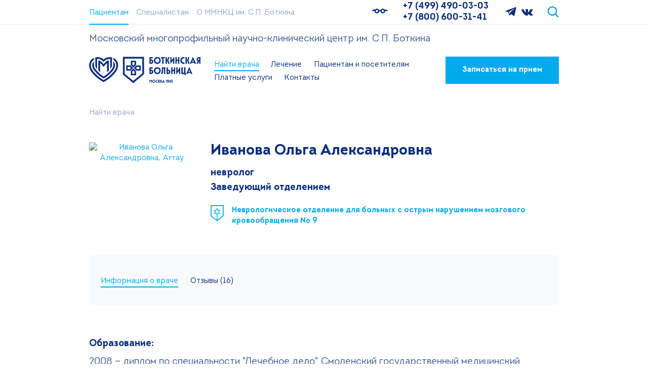

--- FILE ---
content_type: text/html; charset=UTF-8
request_url: https://botkinmoscow.ru/nayti-vracha/ivanova-olga-aleksandrovna/
body_size: 15852
content:
<!DOCTYPE html>

<html lang="ru">

<head itemscope itemtype="http://schema.org/WPHeader">
	<meta charset="UTF-8" />
	<meta name="viewport" content="width=device-width, initial-scale=1" />
	<meta property="og:image" content="/upload/medialibrary/05c/jiakokgnp283q84cca6msw657yfq3diz.jpg">
	<meta property="og:title" content="Врачи ММНКЦ им. С.П. Боткина | Боткинская больница">
	<meta property="og:type" content="">
	<meta property="og:description" content="Найти врача в Боткинском центре, полный список врачей ММНКЦ им. С.П. Боткина" />
	<meta property="og:url" content="https://botkinmoscow.ru/nayti-vracha/ivanova-olga-aleksandrovna/" />
	<meta itemprop="description" name="description" content="Заведующий отделением Неврологическое отделение для больных с острым нарушением мозгового кровообращения № 9 невролог">
	<meta itemprop="keywords" name="keywords" content="боткинская больница, боткина, поликлиника, хирургия, стационар, клиника, больницы москвы">
	<meta http-equiv="Content-Type" content="text/html; charset=UTF-8" />
<meta name="robots" content="index, follow" />
<meta name="keywords" content="боткинская больница, боткина, поликлиника, хирургия, стационар, клиника, больницы москвы" />
<meta name="description" content="Заведующий отделением Неврологическое отделение для больных с острым нарушением мозгового кровообращения № 9 невролог" />
<script data-skip-moving="true">(function(w, d, n) {var cl = "bx-core";var ht = d.documentElement;var htc = ht ? ht.className : undefined;if (htc === undefined || htc.indexOf(cl) !== -1){return;}var ua = n.userAgent;if (/(iPad;)|(iPhone;)/i.test(ua)){cl += " bx-ios";}else if (/Windows/i.test(ua)){cl += ' bx-win';}else if (/Macintosh/i.test(ua)){cl += " bx-mac";}else if (/Linux/i.test(ua) && !/Android/i.test(ua)){cl += " bx-linux";}else if (/Android/i.test(ua)){cl += " bx-android";}cl += (/(ipad|iphone|android|mobile|touch)/i.test(ua) ? " bx-touch" : " bx-no-touch");cl += w.devicePixelRatio && w.devicePixelRatio >= 2? " bx-retina": " bx-no-retina";if (/AppleWebKit/.test(ua)){cl += " bx-chrome";}else if (/Opera/.test(ua)){cl += " bx-opera";}else if (/Firefox/.test(ua)){cl += " bx-firefox";}ht.className = htc ? htc + " " + cl : cl;})(window, document, navigator);</script>


<link href="/bitrix/css/arturgolubev.cookiealert/style.min.css?17569786574696" type="text/css" rel="stylesheet"/>
<link href="/local/templates/botkinmoscow/components/bitrix/news/doctors/bitrix/news.detail/.default/style.css?1693606296187" type="text/css" rel="stylesheet"/>
<link href="/local/templates/botkinmoscow/components/bitrix/news.list/rev_otdelenie/style.css?1716445633150" type="text/css" rel="stylesheet"/>
<link href="/local/templates/botkinmoscow/dist/lib/bootstrap-4.4.1/dist/css/bootstrap.min.css?1693606295196821" type="text/css" rel="stylesheet" data-template-style="true"/>
<link href="/local/templates/botkinmoscow/template_styles.css?174764841429502" type="text/css" rel="stylesheet" data-template-style="true"/>
<link href="/local/templates/botkinmoscow/dist/css/style.css?173134533877460" type="text/css" rel="stylesheet" data-template-style="true"/>
<link href="/local/templates/botkinmoscow/dist/lib/slick/slick.css?16936062951776" type="text/css" rel="stylesheet" data-template-style="true"/>
<link href="/local/templates/botkinmoscow/dist/lib/icomoon-v1.5/style.css?16999655103565" type="text/css" rel="stylesheet" data-template-style="true"/>
<link href="/local/templates/botkinmoscow/dist/lib/fancybox-v4/fancybox.css?169360629415598" type="text/css" rel="stylesheet" data-template-style="true"/>
<link href="/local/templates/botkinmoscow/dist/lib/fancybox-v4/carousel.css?16936062942112" type="text/css" rel="stylesheet" data-template-style="true"/>
<link href="/local/templates/botkinmoscow/dist/lib/dflip-pdf/css/dflip.min.css?170962158034169" type="text/css" rel="stylesheet" data-template-style="true"/>
<link href="/local/templates/botkinmoscow/dist/lib/dflip-pdf/css/themify-icons.min.css?169360629513851" type="text/css" rel="stylesheet" data-template-style="true"/>
<link href="/local/templates/botkinmoscow/dist/lib/fontawesome-6.3.0/css/all.min.css?1693606295102025" type="text/css" rel="stylesheet" data-template-style="true"/>
<link href="/local/templates/botkinmoscow/components/bitrix/menu/menu-top/style.min.css?1693606298490" type="text/css" rel="stylesheet" data-template-style="true"/>
<link href="/local/templates/botkinmoscow/components/bitrix/search.title/search-site/style.css?16936062982162" type="text/css" rel="stylesheet" data-template-style="true"/>
<link href="/local/templates/botkinmoscow/components/bitrix/menu/menu-header/style.min.css?16936062983715" type="text/css" rel="stylesheet" data-template-style="true"/>
<link href="/local/templates/botkinmoscow/components/bitrix/breadcrumb/main-breadcrumbs/style.min.css?1693606298467" type="text/css" rel="stylesheet" data-template-style="true"/>
<link href="/local/templates/botkinmoscow/components/bitrix/menu/menu-footer/style.min.css?1693606298490" type="text/css" rel="stylesheet" data-template-style="true"/>
<link href="/local/templates/botkinmoscow/styles.css?17491020431930" type="text/css" rel="stylesheet" data-template-style="true"/>







	<title itemprop="headline">Иванова Ольга Александровна - официальный сайт ГБУЗ ММНКЦ им. С.П. Боткина ДЗМ</title>


	


	<link rel="icon" type="image/x-icon" href="/local/templates/botkinmoscow/favicon.ico">
	<link rel="icon" type="image/png" href="/local/templates/botkinmoscow/dist/img/favicon/favicon.png">
	<link rel="apple-touch-icon" href="/local/templates/botkinmoscow/dist/img/favicon/apple-touch-icon.png">

	
	<!--<link href="/local/templates/botkinmoscow/font-awesome/css/font-awesome.min.css" rel="stylesheet" type="text/css"/><link href="/local/templates/botkinmoscow/font-awesome/css/font-awesome.min.css" rel="stylesheet" type="text/css"/>-->
	
	<!-- Yandex.Metrika counter -->
		<noscript>
		<div>
			<img src="https://mc.yandex.ru/watch/32561670" style="position:absolute; left:-9999px;" alt="" />
		</div>

		<div>
			<img src="https://mc.yandex.ru/watch/43327374" style="position:absolute; left:-9999px;" alt="" />
		</div>
	</noscript>
	<!-- /Yandex.Metrika counter -->

	<!-- Yandex.Metrika counter -->

	<noscript><div><img src="https://mc.yandex.ru/watch/43327374" style="position:absolute; left:-9999px;" alt="" /></div></noscript>
	<!-- /Yandex.Metrika counter -->

</head>

<body class="body">

	<div id="panel" style="z-index: 1002;">
			</div>
		<!--<header class="header " style="" id="header-stk">-->
	<header class="header">

		<div class="js-header-mobile-wrapper">
			<div class="header-mobile">
				<div class="header-mobile__inner container">
					<div class="header-mobile__logo">
						<a href="/"><img width="220" height="55" class="lazyload"
								src="[data-uri]"
								data-src="/local/templates/botkinmoscow/dist/img/botkin-logotype.svg" alt="Боткинская Больница"></a>
					</div>
					<div class="header-mobile__phone flex-grow-1 mr-32 text-right d-none d-sm-block">
						<div class="d-flex flex-column">
 <a href="tel:+74994900303" class="header-phone">+7 (499) 490-03-03</a>
 <a href="tel:+78006003141" class="header-phone">+7 (800) 600-31-41</a>
</div>					</div>
					<div class="header-mobile__burger menu-icon js-header-mobile-action">
						<span class="menu-icon__line"></span>
						<span class="menu-icon__line"></span>
						<span class="menu-icon__line"></span>
						<span class="menu-icon__line"></span>
					</div>
				</div>
			</div>

			<div class="header-mobile-expand js-header-mobile-target">
				<div class="header__top header-top">
					<div class="header-top__inner container h-100">
						<nav class="header-top__menu">

							
<ul class="header-top-menu">


	
		<li class="header-top-menu__item">
			<a href="/" class="header-top-menu__link header-top-menu__link_active">
				Пациентам			</a>
		</li>

	

	
		<li class="header-top-menu__item">
			<a href="/specialists/" class="header-top-menu__link">
				Специалистам			</a>
		</li>

	

	
		<li class="header-top-menu__item">
			<a href="/about/" class="header-top-menu__link">
				О ММНКЦ им. С.П. Боткина			</a>
		</li>

	

</ul>


						</nav>
						<div class="header-top__info header-top-info">
							<div class="header-top-info__high-contrast">
								<a class="header-top-info-high-contrast" href="/nayti-vracha/ivanova-olga-aleksandrovna/?special_version=Y"
									title="Версия для слабовидящих">
									<!--<a class="header-top-info-high-contrast" href="#" title="Версия для слабовидящих">-->
									<img class="header-top-info-high-contrast__img lazyload"
										src="[data-uri]"
										data-src="/local/templates/botkinmoscow/dist/img/glasses.svg" alt="Версия для слабовидящих">
									<span class="header-top-info-high-contrast__text" itemprop="copy">Для слабовидящих</span>
								</a>
							</div>
							<div class="header-top-info__phone">
								<div class="d-flex flex-column">
 <a href="tel:+74994900303" class="header-phone">+7 (499) 490-03-03</a>
 <a href="tel:+78006003141" class="header-phone">+7 (800) 600-31-41</a>
</div>							</div>
							<div class="header-top-info__social">
								<a class="header-top-info-social" href="https://t.me/botkinmoscow" aria-label="Мы в Telegram"
									target="_blank">
									<img class="lazyload" src="[data-uri]"
										data-src="/local/templates/botkinmoscow/dist/img/telegram.svg" alt="Мы в Telegram">
								</a>
								<a class="header-top-info-social" href="https://vk.com/botkinmoscow" aria-label="Мы в VKontakte"
									target="_blank">
									<img class="lazyload" src="[data-uri]"
										data-src="/local/templates/botkinmoscow/dist/img/vkontakte.svg" alt="Мы в VKontakte">
								</a>
							</div>
							<div class="header-top-info__search">
								<div class="header-search js-header-search-wrapper">
									<form action="/search/" method="GET"><input type="hidden" name="FORM_ACTION_SUBTYPE" value="variant">
<input type="hidden" name="FORM_ACTION_VALUE1" value="variant">
<input type="hidden" name="FORM_ACTION_VALUE2" value="">

										<div class="header-search__input-group js-header-search-target">
											<div class="input-group">
												<!-- <input class="header-search__input form-control" id="site-search" type="text" name="filter-all" placeholder="поиск по сайту"> -->
													<div id="title-search-5">

		<input id="title-search-input-5" type="text" name="q" class="header-search__input form-control" value="" size="40" maxlength="50" autocomplete="off" placeholder="поиск по сайту"/>

	</div>
												<div class="input-group-append">
													<button class="header-search__button btn btn-bright-blue" type="submit"
														value="Найти">Поиск</button>
												</div>
											</div>
										</div>
										<label class="header-search__label m-0 js-header-search-action" aria-label="Поиск по сайту">
											<img width="23" height="23"
												class="header-search__action header-search__action_open js-header-search-open lazyload"
												src="[data-uri]"
												data-src="/local/templates/botkinmoscow/dist/img/search.svg" alt="Поиск по сайту">
											<img width="23" height="23"
												class="header-search__action header-search__action_close js-header-search-close"
												src="/local/templates/botkinmoscow/dist/img/close.svg" alt="Скрыть поиск">
										</label>
									</form>
								</div>
							</div>
						</div>
					</div>
				</div>
				<div class="header__middle title-custom-xl">
					<div class="header-top__inner container h-100">
					<p class="fs-19 mt-16 mb-0">Московский многопрофильный научно-клинический центр им. С.П. Боткина</p>
					</div>
				</div>
				<div class="header__bottom">
					<nav class="header-bottom container">
						<div class="header-bottom__logo">
														<a href="/">
								<img width="220" height="55" class="lazyload"
									src="[data-uri]"
									data-src="/local/templates/botkinmoscow/dist/img/botkin-logotype.svg" alt="Боткинская Больница">
							</a>
						</div>
						<div class="header-bottom__menu">

							
<ul class="header-bottom-menu" id="js-header-bottom-menu">


		<!--1-->														
	
	
		
												<li class="header-bottom-menu__item">
						<a href="/nayti-vracha/"  class="header-bottom-menu__link header-bottom-menu__link_active">
							Найти врача						</a>
					</li>
							
		
	
	

		<!--1-->														
	
	
					<li class="header-bottom-menu__item">
				<a class="header-bottom-menu__link " href="#header-submenu-1" data-toggle="collapse" role="button" aria-expanded="false">
					Лечение				</a>
				<div class="header-submenu">
						<div class="collapse js-collapse-menu-item" id="header-submenu-1" data-parent="#js-header-bottom-menu">
								<div class="header-submenu__inner container">

										<a class="header-submenu__close" href="#header-submenu-1" data-toggle="collapse" role="button" aria-expanded="true" aria-label="Скрыть подменю"  title="Скрыть подменю" >
												<img class="lazyload" src="[data-uri]" data-src="/local/templates/botkinmoscow/dist/img/close.svg" alt="Скрыть подменю">
										</a>
										<div class="custom-menu__container">
											<ul class="custom-menu__ul">

		
	
	

			<!--2-->				
	
	
		
												<li class="3 header-bottom-menu__item">
						<a href="/lechenie/napravleniya/"  class="header-bottom-menu__link">
							Направления						</a>
					</li>
							
		
	
	

			<!--2-->				
	
	
		
												<li class="3 header-bottom-menu__item">
						<a href="/lechenie/otdeleniya/"  class="header-bottom-menu__link">
							Отделения						</a>
					</li>
							
		
	
	

			<!--2-->				
	
	
		
												<li class="3 header-bottom-menu__item">
						<a href="/lechenie/specialized-center/"  class="header-bottom-menu__link">
							Специализированные центры						</a>
					</li>
							
		
	
	

		<!--1-->								</ul></div></div></div></div></li>						
	
	
					<li class="header-bottom-menu__item">
				<a class="header-bottom-menu__link " href="#header-submenu-5" data-toggle="collapse" role="button" aria-expanded="false">
					Пациентам и посетителям				</a>
				<div class="header-submenu">
						<div class="collapse js-collapse-menu-item" id="header-submenu-5" data-parent="#js-header-bottom-menu">
								<div class="header-submenu__inner container">

										<a class="header-submenu__close" href="#header-submenu-5" data-toggle="collapse" role="button" aria-expanded="true" aria-label="Скрыть подменю"  title="Скрыть подменю" >
												<img class="lazyload" src="[data-uri]" data-src="/local/templates/botkinmoscow/dist/img/close.svg" alt="Скрыть подменю">
										</a>
										<div class="custom-menu__container">
											<ul class="custom-menu__ul">

		
	
	

			<!--2-->				
	
	
				<li class="header-submenu__section">
			<div class="header-submenu__title text-muted-blue">
				<a class="2 header-bottom-menu__link" href="/patsientam-i-posetitelyam/patsientam/" >
					Пациентам				</a>
			</div>
			<ul class="header-submenu__list">

		
	
	

			<!--3-->	
	
		
												<li class="3 header-bottom-menu__item">
						<a href="/patsientam-i-posetitelyam/patsientam/check-up-v-botkinskoy/"  class="header-bottom-menu__link">
							Check up в Боткинской						</a>
					</li>
							
		
	
	

			<!--3-->	
	
		
												<li class="3 header-bottom-menu__item">
						<a href="/patsientam-i-posetitelyam/patsientam/gospitalizatsiya-v-botkinskuyu/"  class="header-bottom-menu__link">
							Госпитализация в Боткинскую						</a>
					</li>
							
		
	
	

			<!--3-->	
	
		
												<li class="3 header-bottom-menu__item">
						<a href="/patsientam-i-posetitelyam/patsientam/dispanserizatsiya/"  class="header-bottom-menu__link">
							Диспансеризация						</a>
					</li>
							
		
	
	

			<!--3-->	
	
		
												<li class="3 header-bottom-menu__item">
						<a href="/patsientam-i-posetitelyam/patsientam/inogorodnim-patsientam/"  class="header-bottom-menu__link">
							Иногородним пациентам						</a>
					</li>
							
		
	
	

			<!--3-->	
	
		
												<li class="3 header-bottom-menu__item">
						<a href="/patsientam-i-posetitelyam/patsientam/poryadok-napravleniya-na-mediko-sotsialnuyu-ekspertizu-mse/"  class="header-bottom-menu__link">
							Порядок направления на медико-социальную экспертизу (МСЭ)						</a>
					</li>
							
		
	
	

			<!--3-->	
	
		
												<li class="3 header-bottom-menu__item">
						<a href="/patsientam-i-posetitelyam/patsientam/roboticheskaya-khirurgiya-da-vinci/"  class="header-bottom-menu__link">
							Роботическая хирургия Da Vinci						</a>
					</li>
							
		
	
	

			<!--3-->	
	
		
												<li class="3 header-bottom-menu__item">
						<a href="/patsientam-i-posetitelyam/patsientam/gid-patsienta-uznay-o-vazhnom/"  class="header-bottom-menu__link">
							Гид пациента: узнай о важном						</a>
					</li>
							
		
	
	

			<!--3-->	
	
		
												<li class="3 header-bottom-menu__item">
						<a href="/patsientam-i-posetitelyam/patsientam/reviews/"  class="header-bottom-menu__link">
							Отзывы						</a>
					</li>
							
		
	
	

				</ul></li>
	
	
				<li class="header-submenu__section">
			<div class="header-submenu__title text-muted-blue">
				<a class="2 header-bottom-menu__link" href="/patsientam-i-posetitelyam/posetitelyam/" >
					Посетителям				</a>
			</div>
			<ul class="header-submenu__list">

		
	
	

			<!--3-->	
	
		
												<li class="3 header-bottom-menu__item">
						<a href="/patsientam-i-posetitelyam/posetitelyam/grafik-i-pravila-poseshcheniya-patsientov/"  class="header-bottom-menu__link">
							График и правила посещения пациентов						</a>
					</li>
							
		
	
	

			<!--3-->	
	
		
												<li class="3 header-bottom-menu__item">
						<a href="/patsientam-i-posetitelyam/posetitelyam/chasy-priema-i-grafik-raboty/"  class="header-bottom-menu__link">
							Часы приема и график работы						</a>
					</li>
							
		
	
	

			<!--3-->	
	
		
												<li class="3 header-bottom-menu__item">
						<a href="/patsientam-i-posetitelyam/posetitelyam/poryadok-raboty-morga/"  class="header-bottom-menu__link">
							Порядок работы морга						</a>
					</li>
							
		
	
	

			<!--3-->	
	
		
												<li class="3 header-bottom-menu__item">
						<a href="/patsientam-i-posetitelyam/posetitelyam/rezultaty-gistologicheskikh-issledovaniy/"  class="header-bottom-menu__link">
							Результаты гистологических исследований						</a>
					</li>
							
		
	
	

			<!--3-->	
	
		
												<li class="3 header-bottom-menu__item">
						<a href="/patsientam-i-posetitelyam/posetitelyam/pravila-vnutrennego-rasporyadka/"  class="header-bottom-menu__link">
							Правила внутреннего распорядка						</a>
					</li>
							
		
	
	

			<!--3-->	
	
		
												<li class="3 header-bottom-menu__item">
						<a href="/contacts/pravila-vezda/"  class="header-bottom-menu__link">
							Правила въезда и прохода						</a>
					</li>
							
		
	
	

			<!--3-->	
	
		
												<li class="3 header-bottom-menu__item">
						<a href="/patsientam-i-posetitelyam/posetitelyam/news/"  class="header-bottom-menu__link">
							Новости						</a>
					</li>
							
		
	
	

				</ul></li>
	
	
				<li class="header-submenu__section">
			<div class="header-submenu__title text-muted-blue">
				<a class="2 header-bottom-menu__link" href="/patsientam-i-posetitelyam/poleznaya-informatsiya/" >
					Полезная информация				</a>
			</div>
			<ul class="header-submenu__list">

		
	
	

			<!--3-->	
	
		
												<li class="3 header-bottom-menu__item">
						<a href="/patsientam-i-posetitelyam/poleznaya-informatsiya/virtualnyy-informatsionnyy-stend/"  class="header-bottom-menu__link">
							Виртуальный информационный стенд						</a>
					</li>
							
		
	
	

			<!--3-->	
	
		
												<li class="3 header-bottom-menu__item">
						<a href="/patsientam-i-posetitelyam/poleznaya-informatsiya/prava-i-obyazannosti-grazhdan/"  class="header-bottom-menu__link">
							Права и обязанности граждан						</a>
					</li>
							
		
	
	

			<!--3-->	
	
		
												<li class="3 header-bottom-menu__item">
						<a href="/patsientam-i-posetitelyam/poleznaya-informatsiya/lekarstvennoe-obespechenie/"  class="header-bottom-menu__link">
							Лекарственное обеспечение						</a>
					</li>
							
		
	
	

			<!--3-->	
	
		
												<li class="3 header-bottom-menu__item">
						<a href="/patsientam-i-posetitelyam/poleznaya-informatsiya/pravo-na-poluchenie-sotsialnoy-pomoshchi/"  class="header-bottom-menu__link">
							Право на получение социальной помощи						</a>
					</li>
							
		
	
	

			<!--3-->	
	
		
												<li class="3 header-bottom-menu__item">
						<a href="/patsientam-i-posetitelyam/poleznaya-informatsiya/pravo-vneocherednogo-polucheniya-meditsinskoy-pomoshchi/"  class="header-bottom-menu__link">
							Право внеочередного получения медицинской помощи						</a>
					</li>
							
		
	
	

			<!--3-->	
	
		
												<li class="3 header-bottom-menu__item">
						<a href="/patsientam-i-posetitelyam/poleznaya-informatsiya/programma-gosudarstvennyh-garantiy/"  class="header-bottom-menu__link">
							Программа государственных гарантий						</a>
					</li>
							
		
	
	

			<!--3-->	
	
		
												<li class="3 header-bottom-menu__item">
						<a href="/patsientam-i-posetitelyam/poleznaya-informatsiya/kontroliruyushchie-i-partnerskie-organizatsii/"  class="header-bottom-menu__link">
							Контролирующие и партнерские организации						</a>
					</li>
							
		
	
	

			<!--3-->	
	
		
												<li class="3 header-bottom-menu__item">
						<a href="/patsientam-i-posetitelyam/poleznaya-informatsiya/pravila-podgotovki-k-diagnosticheskim-issledovaniyam/"  class="header-bottom-menu__link">
							Правила подготовки к диагностическим исследованиям						</a>
					</li>
							
		
	
	

			<!--3-->	
	
		
												<li class="3 header-bottom-menu__item">
						<a href="/patsientam-i-posetitelyam/poleznaya-informatsiya/dostupnaya-sreda/"  class="header-bottom-menu__link">
							Доступная среда						</a>
					</li>
							
		
	
	

			<!--3-->	
	
		
												<li class="3 header-bottom-menu__item">
						<a href="/contacts/chasto-zadavaemye-voprosy/"  class="header-bottom-menu__link">
							Часто задаваемые вопросы						</a>
					</li>
							
		
	
	

			<!--3-->	
	
		
												<li class="3 header-bottom-menu__item">
						<a href="/patsientam-i-posetitelyam/poleznaya-informatsiya/stolichnoe-zdravoohranenie/"  class="header-bottom-menu__link">
							Госпрограмма Столичное здравоохранение						</a>
					</li>
							
		
	
	

			<!--3-->	
	
		
												<li class="3 header-bottom-menu__item">
						<a href="/patsientam-i-posetitelyam/poleznaya-informatsiya/kalendar-profilaktichesih-privivok/"  class="header-bottom-menu__link">
							Календарь профилактических прививок						</a>
					</li>
							
		
	
	

			<!--3-->	
	
		
												<li class="3 header-bottom-menu__item">
						<a href="/patsientam-i-posetitelyam/poleznaya-informatsiya/profilaktika-zabolevanij/"  class="header-bottom-menu__link">
							Профилактика заболеваний						</a>
					</li>
							
		
	
	

			<!--3-->	
	
		
												<li class="3 header-bottom-menu__item">
						<a href="/patsientam-i-posetitelyam/poleznaya-informatsiya/vaktsinatsiya/"  class="header-bottom-menu__link">
							Вакцинация						</a>
					</li>
							
		
	
	

		<!--1-->							</ul></li>									</ul></div></div></div></div></li>				
	
	
					<li class="header-bottom-menu__item">
				<a class="header-bottom-menu__link " href="#header-submenu-38" data-toggle="collapse" role="button" aria-expanded="false">
					Платные услуги				</a>
				<div class="header-submenu">
						<div class="collapse js-collapse-menu-item" id="header-submenu-38" data-parent="#js-header-bottom-menu">
								<div class="header-submenu__inner container">

										<a class="header-submenu__close" href="#header-submenu-38" data-toggle="collapse" role="button" aria-expanded="true" aria-label="Скрыть подменю"  title="Скрыть подменю" >
												<img class="lazyload" src="[data-uri]" data-src="/local/templates/botkinmoscow/dist/img/close.svg" alt="Скрыть подменю">
										</a>
										<div class="custom-menu__container">
											<ul class="custom-menu__ul">

		
	
	

			<!--2-->				
	
	
				<li class="header-submenu__section">
			<div class="header-submenu__title text-muted-blue">
				<a class="2 header-bottom-menu__link" href="/services/platnye-uslugi/" >
					Все услуги Боткинской				</a>
			</div>
			<ul class="header-submenu__list">

		
	
	

			<!--3-->	
	
		
												<li class="3 header-bottom-menu__item">
						<a href="/services/platnye-uslugi/check-up-v-botkinskoy-bolnitse/"  class="header-bottom-menu__link">
							Check Up в ММНКЦ им. С.П. Боткина						</a>
					</li>
							
		
	
	

			<!--3-->	
	
		
												<li class="3 header-bottom-menu__item">
						<a href="/services/platnye-uslugi/densitometriya/"  class="header-bottom-menu__link">
							Денситометрия						</a>
					</li>
							
		
	
	

			<!--3-->	
	
		
												<li class="3 header-bottom-menu__item">
						<a href="/services/platnye-uslugi/diagnostika-zabolevaniy-molochnykh-zhelez/"  class="header-bottom-menu__link">
							Диагностика заболеваний молочных желез						</a>
					</li>
							
		
	
	

			<!--3-->	
	
		
												<li class="3 header-bottom-menu__item">
						<a href="/services/platnye-uslugi/diagnostika-i-lechenie-novoobrazovaniy/"  class="header-bottom-menu__link">
							Диагностика и лечение новообразований кожи						</a>
					</li>
							
		
	
	

			<!--3-->	
	
		
												<li class="3 header-bottom-menu__item">
						<a href="/services/platnye-uslugi/kompyuternaya-tomografiya-kt/"  class="header-bottom-menu__link">
							Компьютерная томография						</a>
					</li>
							
		
	
	

			<!--3-->	
	
		
												<li class="3 header-bottom-menu__item">
						<a href="/services/platnye-uslugi/magnitno-rezonansnaya-tomografiya/"  class="header-bottom-menu__link">
							Магнитно-резонансная томография						</a>
					</li>
							
		
	
	

			<!--3-->	
	
		
												<li class="3 header-bottom-menu__item">
						<a href="/services/platnye-uslugi/oftalmologiya/"  class="header-bottom-menu__link">
							Офтальмология						</a>
					</li>
							
		
	
	

			<!--3-->	
	
		
												<li class="3 header-bottom-menu__item">
						<a href="/services/platnye-uslugi/ultrazvukovoe-issledovanie/"  class="header-bottom-menu__link">
							Ультразвуковое исследование						</a>
					</li>
							
		
	
	

			<!--3-->	
	
		
												<li class="3 header-bottom-menu__item">
						<a href="/services/platnye-uslugi/endoskopiya/"  class="header-bottom-menu__link">
							Эндоскопия						</a>
					</li>
							
		
	
	

			<!--3-->	
	
		
												<li class="3 header-bottom-menu__item">
						<a href="/services/platnye-uslugi/urologiya/"  class="header-bottom-menu__link">
							Урология						</a>
					</li>
							
		
	
	

			<!--3-->	
	
		
												<li class="3 header-bottom-menu__item">
						<a href="/services/platnye-uslugi/plasticheskaya-khirurgiya/"  class="header-bottom-menu__link">
							Пластическая хирургия						</a>
					</li>
							
		
	
	

				</ul></li>
	
	
				<li class="header-submenu__section">
			<div class="header-submenu__title text-muted-blue">
				<a class="2 header-bottom-menu__link" href="/services/poleznaya-informatsiya/" >
					Полезная информация				</a>
			</div>
			<ul class="header-submenu__list">

		
	
	

			<!--3-->	
	
		
												<li class="3 header-bottom-menu__item">
						<a href="/services/poleznaya-informatsiya/o-platnyh-uslugah/"  class="header-bottom-menu__link">
							О платных услугах ММНКЦ им. С.П. Боткина						</a>
					</li>
							
		
	
	

			<!--3-->	
	
		
												<li class="3 header-bottom-menu__item">
						<a href="/services/poleznaya-informatsiya/dms-strakhovym-kompaniyam/"  class="header-bottom-menu__link">
							ДМС — страховым компаниям						</a>
					</li>
							
		
	
	

			<!--3-->	
	
		
												<li class="3 header-bottom-menu__item">
						<a href="/services/poleznaya-informatsiya/meditsinskaya-pomoshch-inostrannym-grazhdanam/"  class="header-bottom-menu__link">
							Медицинская помощь иностранным гражданам						</a>
					</li>
							
		
	
	

			<!--3-->	
	
		
												<li class="3 header-bottom-menu__item">
						<a href="/services/poleznaya-informatsiya/raspisanie-raboty-spetsialistov/"  class="header-bottom-menu__link">
							Расписание работы специалистов						</a>
					</li>
							
		
	
	

			<!--3-->	
	
		
												<li class="3 header-bottom-menu__item">
						<a href="/services/poleznaya-informatsiya/rezhim-raboty/"  class="header-bottom-menu__link">
							Режим работы						</a>
					</li>
							
		
	
	

			<!--3-->	
	
		
												<li class="3 header-bottom-menu__item">
						<a href="/services/poleznaya-informatsiya/nalogovyj-vychet/"  class="header-bottom-menu__link">
							Налоговый вычет						</a>
					</li>
							
		
	
	

			<!--3-->	
	
		
												<li class="3 header-bottom-menu__item">
						<a href="/services/poleznaya-informatsiya/poluchenie-rezultatov-meditsinskikh-issledovaniy/"  class="header-bottom-menu__link">
							Получение результатов медицинских исследований						</a>
					</li>
							
		
	
	

		<!--1-->							</ul></li>									</ul></div></div></div></div></li>				
	
	
					<li class="header-bottom-menu__item">
				<a class="header-bottom-menu__link " href="#header-submenu-59" data-toggle="collapse" role="button" aria-expanded="false">
					Контакты				</a>
				<div class="header-submenu">
						<div class="collapse js-collapse-menu-item" id="header-submenu-59" data-parent="#js-header-bottom-menu">
								<div class="header-submenu__inner container">

										<a class="header-submenu__close" href="#header-submenu-59" data-toggle="collapse" role="button" aria-expanded="true" aria-label="Скрыть подменю"  title="Скрыть подменю" >
												<img class="lazyload" src="[data-uri]" data-src="/local/templates/botkinmoscow/dist/img/close.svg" alt="Скрыть подменю">
										</a>
										<div class="custom-menu__container">
											<ul class="custom-menu__ul">

		
	
	

			<!--2-->				
	
	
		
												<li class="3 header-bottom-menu__item">
						<a href="/contacts/chasy-priema-i-grafik-raboty/"  class="header-bottom-menu__link">
							Часы приема и график работы						</a>
					</li>
							
		
	
	

			<!--2-->				
	
	
		
												<li class="3 header-bottom-menu__item">
						<a href="/contacts/pravila-vezda/"  class="header-bottom-menu__link">
							Правила въезда и прохода						</a>
					</li>
							
		
	
	

			<!--2-->				
	
	
		
												<li class="3 header-bottom-menu__item">
						<a href="/contacts/obratnaya-svyaz/"  class="header-bottom-menu__link">
							Обратная связь						</a>
					</li>
							
		
	
	

			<!--2-->				
	
	
		
												<li class="3 header-bottom-menu__item">
						<a href="/contacts/chasto-zadavaemye-voprosy/"  class="header-bottom-menu__link">
							Часто задаваемые вопросы						</a>
					</li>
							
		
	
	

			<!--2-->				
	
	
		
												<li class="3 header-bottom-menu__item">
						<a href="/contacts/kak-dobratsya/"  class="header-bottom-menu__link">
							Как добраться						</a>
					</li>
							
		
	
	

			<!--2-->				
	
	
		
												<li class="3 header-bottom-menu__item">
						<a href="/contacts/"  class="header-bottom-menu__link">
							Контакты						</a>
					</li>
							
		
	
	

	</ul></div></div></div></div></li>	
</ul>


						</div>

													<div class="header-bottom__button">
								<a href="/appointments/" class="btn btn-bright-blue">Записаться на прием</a>
							</div>
						
					</nav>
				</div>
				<div class="header-mobile__info header-mobile-info container">
					<div class="header-mobile-info__search">
						<form action="/search/" method="post"><input type="hidden" name="FORM_ACTION_SUBTYPE" value="variant">
<input type="hidden" name="FORM_ACTION_VALUE1" value="variant">
<input type="hidden" name="FORM_ACTION_VALUE2" value="">

							<div class="input-group">
								<input class="header-search__input form-control" id="site-search-mobile" type="search"
									name="doctor-lastname" placeholder="Поиск по сайту" aria-label="Поиск по сайту">
								<div class="input-group-append">
									<button class="header-search__button btn btn-bright-blue" type="submit">Поиск</button>
								</div>
							</div>
						</form>
					</div>
					<div class="header-mobile-info__high-contrast">
						<a class="header-mobile-info-high-contrast" href="/nayti-vracha/ivanova-olga-aleksandrovna/?special_version=Y"
							title="Версия для слабовидящих">
							<img width="32" height="10" class="header-mobile-info-high-contrast__img lazyload"
								src="[data-uri]"
								data-src="/local/templates/botkinmoscow/dist/img/glasses.svg" alt="Версия для слабовидящих">
							<span class="header-mobile-info-high-contrast__text">Версия для слабовидящих</span>
						</a>
					</div>
					<div class="header-mobile-info__phone d-flex flex-column">
						<a href="tel:+74994900303" class="header-phone">+7 (499) 490-03-03</a>
						<a href="tel:+78006003141" class="header-phone">+7 (800) 600-31-41</a>
					</div>
					<div class="header-mobile-info__social">
						<a class="header-mobile-info-social" href="#" aria-label="Мы в FaceBook">
							<img width="19" height="19" class="lazyload"
								src="[data-uri]"
								data-src="/local/templates/botkinmoscow/dist/img/facebook.svg" alt="Мы в FaceBook">
						</a>
						<a class="header-mobile-info-social" href="#" aria-label="Мы в VKontakte">
							<img width="25" height="25" class="lazyload"
								src="[data-uri]"
								data-src="/local/templates/botkinmoscow/dist/img/vkontakte.svg" alt="Мы в VKontakte">
						</a>
						<a class="header-mobile-info-social" href="#" aria-label="Мы в Instagram">
							<img width="25" height="25" class="lazyload"
								src="[data-uri]"
								data-src="/local/templates/botkinmoscow/dist/img/instagram.svg" alt="Мы в Instagram">
						</a>
						<a class="header-mobile-info-social" href="#" aria-label="Мы в YouTube">
							<img width="25" height="25" class="lazyload"
								src="[data-uri]"
								data-src="/local/templates/botkinmoscow/dist/img/youtube.svg" alt="Мы в YouTube">
						</a>
					</div>



					<div class="header-mobile-info__button">
						<a href="/appointments/" class="btn btn-bright-blue">Записаться на прием</a>
					</div>



				</div>
			</div>
		</div>

	</header>

	<div id="sf-spec-sec"></div>

	<div class="header-overlay"></div>

	<main class="main" style="">
					<div class="container">
           				<link href="/bitrix/css/main/font-awesome.css?169360634228777" type="text/css" rel="stylesheet" />
<div class="breadcrumbs" itemscope itemtype="http://schema.org/BreadcrumbList">
		<a class="breadcrumbs__item text-muted-blue mr-16" href="/nayti-vracha/" title="Найти врача" itemprop="item">
			<span itemprop="name">Найти врача</span>
		</a><div style="clear:both"></div></div>				
				
				
				
               					<h1 class="h2 mb-48 text-break">Иванова Ольга Александровна</h1>
               				

						
<div class="page-doctor mb-115">
	<div class="row mb-24">
		<div class="col-md-3 mb-24 mb-md-0 text-center">
			<a href="/upload/medialibrary/05c/jiakokgnp283q84cca6msw657yfq3diz.jpg" data-fancybox="roadtrip">
				<img class="img-fluid img-personal-w lazyload" src="/upload/medialibrary/05c/jiakokgnp283q84cca6msw657yfq3diz.jpg"
					data-src="/upload/medialibrary/05c/jiakokgnp283q84cca6msw657yfq3diz.jpg"
					alt="Иванова Ольга Александровна, Array">
			</a>
		</div>
		<div class="col-md-9 text-personal-w">
			<h1 class="h3 mb-16">
				Иванова Ольга Александровна			</h1>
		<div class="mb-24">
	           <div class="font-weight-bold text-dark-blue fs-19 mb-8">

                  
                                   						невролог						                              </div>
				<div class="font-weight-bold text-dark-blue fs-19">
					Заведующий отделением				</div>
			</div>
			<div>
				<!--<div class="d-flex align-items-center mb-16">
						<span class="icon-dep-14 align-self-start mr-16 fs-19 fs-lg-32 text-bright-blue"></span>
						<a class="text-bright-blue font-weight-bold text-break"
						href="/lechenie/napravleniya/nevrologiya//">
							Неврология						</a>
					</div>-->

				<div class="d-flex align-items-center mb-16 text-personal-w-f">
											<span
							class="icon-dep-14 align-self-start mr-16 fs-19 fs-lg-32 text-bright-blue"></span>
						<a class="text-bright-blue font-weight-bold text-break text-left"
							href="/lechenie/napravleniya/nevrologiya/nevrologicheskoe-otdelenie-9/">
							Неврологическое отделение для больных с острым нарушением мозгового кровообращения № 9						</a>
									</div>
				<div class="d-flex align-items-center mb-16 text-personal-w-f">
									</div>
     <!--<div class="mb-24 d-flex align-items-center mt-10">
           			</div> -->
			</div>
		</div>
	</div>


	<div class="page-doctor__tabs">
		<div class="tabs d-flex justify-content-between align-items-center bg-secondary">
			<ul class="tabs__list tabs-list nav" id="pills-tab" role="tablist">
				<li class="tabs-list__item mr-24">
					<a class="tabs-list__link active" id="pills-1-tab" data-toggle="pill" href="#pills-1" role="tab"
						aria-controls="pills-1" aria-selected="true">Информация о враче</a>
				</li>
												
									<li class="tabs-list__item mr-24">
						<a class="tabs-list__link" id="pills-5-tab" data-toggle="pill" href="#pills-5" role="tab"
							aria-controls="pills-5" aria-selected="false">Отзывы
							(16)</a>
					</li>
								<!--<li class="tabs-list__item mr-24">
					<a class="tabs-list__link" id="pills-6-tab" data-toggle="pill" href="#pills-6" role="tab" aria-controls="pills-6" aria-selected="false">Для пациентов</a>
										</li>-->

											</ul>
					</div>
			</div>
	<div class="mt-32">
		<div id="text-error" class=""></div>
	</div>




	<div class="tab-content" id="pills-tabContent">

		<div class="tab-pane fade show active" id="pills-1" role="tabpanel" aria-labelledby="pills-1-tab">

			<div class="lh-160 fs-19">
				<p class="mb-0">
									</p>
									<p class="h4 mb-10 mt-30"><strong>
							Образование:
						</strong></p>
											<p class="mb-10">
							2008 — диплом по специальности &quot;Лечебное дело&quot;, Смоленский государственный медицинский университет						</p>
											<p class="mb-10">
							2010 — ординатура по специальности &quot;Неврология&quot;, кафедра неврологии с курсом рефлексологии и мануальной терапии РМАНПО МЗ РФ						</p>
											<p class="mb-10">
							2013 — аспирантура по специальности &quot;Нервные болезни&quot;, кафедра неврологии с курсом рефлексологии и мануальной терапии РМАНПО МЗ РФ 						</p>
																						<p class="h4 mb-10 mt-30"><strong>
							Медицинский стаж:
						</strong></p>
						18 лет																					<p class="h4 mb-10 mt-30"><strong>
							Учёная степень:
						</strong></p>
					Кандидат медицинских наук								           				<p class="h4 mb-10 mt-30">
										<p class="h4 mb-10 mt-30"><strong>
							Награды и звания:
						</strong></p>
											<p class="mb-10">
							Благодарственное письмо мэра города Москвы						</p>
											<p class="mb-10">
							Благодарность министра здравоохранения РФ						</p>
											<p class="mb-10">
							Почетная грамота Департамента здравоохранения города Москвы (2020)						</p>
											<p class="mb-10">
							Почетное звание &quot;Почетный медицинский работник города Москвы&quot; (2023)						</p>
													<p>
	            <p class="h4 mb-10 mt-30">
									<p>
				<div class="mb-10 mt-30 lh-200">
									</div>
			</div>
		</div>
		<div class="tab-pane fade" id="pills-2" role="tabpanel" aria-labelledby="pills-2-tab">
			<div class="row">
							</div>
		</div>
		<div class="tab-pane fade" id="pills-3" role="tabpanel" aria-labelledby="pills-3-tab">
			<p>
				<a href="" target="_blank">
					Ссылка на YouTube
				</a>
			</p>
		</div>
		<div class="tab-pane fade" id="pills-4" role="tabpanel" aria-labelledby="pills-4-tab">
			<p class="mb-10 mt-30">
							</p>
		</div>
					<div class="tab-pane fade" id="pills-5" role="tabpanel" aria-labelledby="pills-5-tab">
							
          <div id="comp_827a7d14d0b8328dee5198dd457d5e47"><div class="news-list">
		<p class="news-item" id="bx_3218110189_18136">
			<article class="reviews-list__item reviews-list-item mb-54"> 
					<span class="text-muted-blue">13.01.2026</span>
		
                          <div class="reviews-list-item__text js-collapse-review-wrapper">
													<div class="fs-19 lh-160 js-collapse-review collapse" id="reviews-collapse-18136" aria-expanded="false" role="article">
															<div class="js-collapse-review-inner">
																Хочу выразить свою благодарность всему коллективу неврологического отделения 9, и в частности, Ольге Александровне! Спасибо за профессиональный подход, внимание и заботу о нас!															</div>
													</div>
	                                                <div class="mb-24">
													<span class="text-dark-blue font-weight-bold mr-8">
															Роман Леонидович З.													</span>
												</div>

													<a role="button" class="d-none link-arrow collapsed d-flex align-items-center mt-24 js-collapse-review-link" data-toggle="collapse" href="#reviews-collapse-18136" 
                                                   aria-expanded="false" aria-controls="reviews-collapse-18136">
														<span class="link-arrow__text js-collapse-review-link-text">Читать весь отзыв</span>
														<span class="link-arrow__icon link-arrow__icon_plus font-weight-normal js-collapse-review-link-icon">+</span>
													</a>
											</div>


                            </article>
	</p>
		<p class="news-item" id="bx_3218110189_17836">
			<article class="reviews-list__item reviews-list-item mb-54"> 
					<span class="text-muted-blue">14.11.2025</span>
		
                          <div class="reviews-list-item__text js-collapse-review-wrapper">
													<div class="fs-19 lh-160 js-collapse-review collapse" id="reviews-collapse-17836" aria-expanded="false" role="article">
															<div class="js-collapse-review-inner">
																Благодарю весь персонал 9го неврологического отделения за хорошее отношение к пациентам, отдельная благодарность Ивановой Ольге Александровне, за профессиональный подход и оказанную помощь.															</div>
													</div>
	                                                <div class="mb-24">
													<span class="text-dark-blue font-weight-bold mr-8">
															Анатолий Васильевич М.													</span>
												</div>

													<a role="button" class="d-none link-arrow collapsed d-flex align-items-center mt-24 js-collapse-review-link" data-toggle="collapse" href="#reviews-collapse-17836" 
                                                   aria-expanded="false" aria-controls="reviews-collapse-17836">
														<span class="link-arrow__text js-collapse-review-link-text">Читать весь отзыв</span>
														<span class="link-arrow__icon link-arrow__icon_plus font-weight-normal js-collapse-review-link-icon">+</span>
													</a>
											</div>


                            </article>
	</p>
		<p class="news-item" id="bx_3218110189_14981">
			<article class="reviews-list__item reviews-list-item mb-54"> 
					<span class="text-muted-blue">07.03.2025</span>
		
                          <div class="reviews-list-item__text js-collapse-review-wrapper">
													<div class="fs-19 lh-160 js-collapse-review collapse" id="reviews-collapse-14981" aria-expanded="false" role="article">
															<div class="js-collapse-review-inner">
																<p>
	 Февраль 2025 года оказался непредсказуемым. Внезапный приступ, после которого меня доставили в Боткинскую больницу, в девятое неврологическое отделение. Огромное спасибо доктору Кудриной Норе Александровне (врач-невролог) за профессионализм, доброту и настойчивость в поисках причин проблем моего здоровья. Слаженная работа всех сотрудников отделения под руководством зав. отделением, Ивановой Ольги Александровны подтверждает высочайший уровень Боткинской больницы. Всему отделения огромное спасибо!
</p>															</div>
													</div>
	                                                <div class="mb-24">
													<span class="text-dark-blue font-weight-bold mr-8">
															Клавдия Мироновна Р.													</span>
												</div>

													<a role="button" class="d-none link-arrow collapsed d-flex align-items-center mt-24 js-collapse-review-link" data-toggle="collapse" href="#reviews-collapse-14981" 
                                                   aria-expanded="false" aria-controls="reviews-collapse-14981">
														<span class="link-arrow__text js-collapse-review-link-text">Читать весь отзыв</span>
														<span class="link-arrow__icon link-arrow__icon_plus font-weight-normal js-collapse-review-link-icon">+</span>
													</a>
											</div>


                            </article>
	</p>
		<p class="news-item" id="bx_3218110189_13136">
			<article class="reviews-list__item reviews-list-item mb-54"> 
					<span class="text-muted-blue">02.01.2025</span>
		
                          <div class="reviews-list-item__text js-collapse-review-wrapper">
													<div class="fs-19 lh-160 js-collapse-review collapse" id="reviews-collapse-13136" aria-expanded="false" role="article">
															<div class="js-collapse-review-inner">
																<p>
	 Благодарность заведующей отделением Ивановой Ольге Александровне, 9 Неврология. Ольга Александровна! Очень вам благодарна и потрясена. До сих пор под впечатлением от вашего царства, боевого расчета или семьи, команды, трудно подыскать слова, чтобы описать вашу слаженную, дружную, четкую, оперативную, нереально трудную, просто на вынос мозга, РАБОТУ! SOS — это про вас!!! Я благодарна вам, Ольга Александровна, всей душою за то, что вы есть на свете! За ваши драгоценные глаза, улыбку и руки, которые на самом деле - истинное лекарство, просто панацея для ваших питомцев, ну, да, слово верное, питомцы - вы лечите и питаете людей своими знаниями, мудростью, исцеляете своим светом!
</p>
<p>
	 Очень хочу пожелать вам благословенной, счастливой, достойной и долгой жизни в кругу родных, близких и любимых людей! Здоровья вам, радости, любви и нежности!!!
</p>
<p>
	 С уважением и восхищением, Наталия К.
</p>															</div>
													</div>
	                                                <div class="mb-24">
													<span class="text-dark-blue font-weight-bold mr-8">
															Наталия Васильевна К.													</span>
												</div>

													<a role="button" class="d-none link-arrow collapsed d-flex align-items-center mt-24 js-collapse-review-link" data-toggle="collapse" href="#reviews-collapse-13136" 
                                                   aria-expanded="false" aria-controls="reviews-collapse-13136">
														<span class="link-arrow__text js-collapse-review-link-text">Читать весь отзыв</span>
														<span class="link-arrow__icon link-arrow__icon_plus font-weight-normal js-collapse-review-link-icon">+</span>
													</a>
											</div>


                            </article>
	</p>
		<p class="news-item" id="bx_3218110189_12952">
			<article class="reviews-list__item reviews-list-item mb-54"> 
					<span class="text-muted-blue">08.12.2024</span>
		
                          <div class="reviews-list-item__text js-collapse-review-wrapper">
													<div class="fs-19 lh-160 js-collapse-review collapse" id="reviews-collapse-12952" aria-expanded="false" role="article">
															<div class="js-collapse-review-inner">
																<p>
	Проходил лечение в ноябре 2024 в 9 неврологии. Зав. отделением Ольга Александровна и лечащий врач Полина Викторовна сделали чудо, подняли на ноги за 2 недели. Отдельная спасибо всему мед. и тех. персоналу отделения за их труд, отзывчивость и терпение. Боткинская больница по праву является одной из лучших больниц Москвы.
</p>															</div>
													</div>
	                                                <div class="mb-24">
													<span class="text-dark-blue font-weight-bold mr-8">
															Мухаммадали Зоирович Ф.													</span>
												</div>

													<a role="button" class="d-none link-arrow collapsed d-flex align-items-center mt-24 js-collapse-review-link" data-toggle="collapse" href="#reviews-collapse-12952" 
                                                   aria-expanded="false" aria-controls="reviews-collapse-12952">
														<span class="link-arrow__text js-collapse-review-link-text">Читать весь отзыв</span>
														<span class="link-arrow__icon link-arrow__icon_plus font-weight-normal js-collapse-review-link-icon">+</span>
													</a>
											</div>


                            </article>
	</p>
	<br />

<nav class="pagination mb-115">
	<div class="d-flex w-100 align-items-center justify-content-center justify-content-md-between">
		<a class="pagination__direction d-none d-md-block" href="" id="navigation_2_previous_page">
				<div class="d-flex align-items-center">
						<span class="pagination__item pagination__item_direction mr-16">
								<span class="icon-arrow-left"></span>
						</span>
						<span class="pagination__direction-text d-none d-lg-inline-block font-weight-bold">
								Предыдущая
						</span>
				</div>
		</a>


		<div class="pagination__pager">

				<span class="pagination__item pagination__item_active">1</span>
				<a href="/nayti-vracha/ivanova-olga-aleksandrovna/?PAGEN_2=2" onclick="BX.ajax.insertToNode('/nayti-vracha/ivanova-olga-aleksandrovna/?PAGEN_2=2&amp;bxajaxid=827a7d14d0b8328dee5198dd457d5e47', 'comp_827a7d14d0b8328dee5198dd457d5e47'); return false;"  class="pagination__item" >2</a>
				<a href="/nayti-vracha/ivanova-olga-aleksandrovna/?PAGEN_2=3" onclick="BX.ajax.insertToNode('/nayti-vracha/ivanova-olga-aleksandrovna/?PAGEN_2=3&amp;bxajaxid=827a7d14d0b8328dee5198dd457d5e47', 'comp_827a7d14d0b8328dee5198dd457d5e47'); return false;"  class="pagination__item" >3</a>
				<a href="/nayti-vracha/ivanova-olga-aleksandrovna/?PAGEN_2=4" onclick="BX.ajax.insertToNode('/nayti-vracha/ivanova-olga-aleksandrovna/?PAGEN_2=4&amp;bxajaxid=827a7d14d0b8328dee5198dd457d5e47', 'comp_827a7d14d0b8328dee5198dd457d5e47'); return false;"  class="pagination__item" >4</a>
		</div>

	<a href="/nayti-vracha/ivanova-olga-aleksandrovna/?PAGEN_2=2" onclick="BX.ajax.insertToNode('/nayti-vracha/ivanova-olga-aleksandrovna/?PAGEN_2=2&amp;bxajaxid=827a7d14d0b8328dee5198dd457d5e47', 'comp_827a7d14d0b8328dee5198dd457d5e47'); return false;"  class="pagination__direction d-none d-md-block" id="navigation_2_next_page" >
			<div class="d-flex align-items-center">
					<span class="pagination__direction-text d-none d-lg-inline-block font-weight-bold mr-16">
							Следующая
					</span>
					<span class="pagination__item pagination__item_direction">
							<span class="icon-arrow-right"></span>
					</span>
			</div>
	</a>

	</div>
</nav>
</div>

</div>
			</div>
				<!--<div class="tab-pane fade" id="pills-6" role="tabpanel" aria-labelledby="pills-6-tab">Для пациентов</div>-->
		<div class="tab-pane fade" id="pills-7" role="tabpanel" aria-labelledby="pills-7-tab">
			<ul>
							</ul>
		</div>
		
	</div>


</div>
	</div>
</main>
<footer class="footer">

	<div class="footer__top footer-top">
		<div class="container">
			<div class="row">
				<div class="col-lg-4 mb-16">
					<div class="footer-top__item footer-top-item bg-bright-blue h-100">
						<div class="footer-top-item__body mb-16 mb-xl-28">
							<div class="footer-top-item__text text-white mb-16 mb-xl-20">
								ММНКЦ им. С.П. Боткина ДЗМ — крупнейшее многопрофильное лечебное учреждение Москвы
							</div>
							<div class="footer-top-item__text footer-top-item__text_sm text-white">
								125284, Москва, 2-й Боткинский пр-д, 5
							</div>
						</div>
						<div class="footer-top-item__link">
							<a class="link-arrow link-arrow_opacity" href="/patsientam-i-posetitelyam/posetitelyam/pravila-vezda/">
								<span class="link-arrow__text text-white">Как проехать в больницу</span>
								<span class="link-arrow__icon text-white icon-arrow-right"></span>
							</a>
						</div>
					</div>
				</div>
				<div class="col-lg-4 mb-16">
					<div class="footer-top__item footer-top-item bg-bright-blue h-100">
						<div class="footer-top-item__body mb-16 mb-xl-28">
							<div class="footer-top-item__text text-white mb-16 mb-xl-34">
								24/7 предоставляется экстренная и плановая медицинская помощь
							</div>
							<div class="footer-top-item__text footer-top-item__text_lg text-white">
								<a class="footer-top-item__phone text-nowrap text-white fs-19 fs-xl-29" href="tel:+74994900303">8 (499)
									490-0303</a>
							</div>
						</div>
						<div class="footer-top-item__link">
							<a class="link-arrow link-arrow_opacity"
								href="/patsientam-i-posetitelyam/patsientam/gospitalizatsiya-v-botkinskuyu/">
								<span class="link-arrow__text text-white">Правила госпитализации</span>
								<span class="link-arrow__icon text-white icon-arrow-right"></span>
							</a>
						</div>
					</div>
				</div>
				<div class="col-lg-4 mb-16">
					<div class="footer-top__item footer-top-item bg-bright-blue h-100">
						<div class="footer-top-item__body mb-16 mb-xl-28">
							<div class="footer-top-item__text text-white mb-16 mb-xl-34">
								Мы оказываем широкий спектр диагностических услуг
							</div>
						</div>
						<div class="footer-top-item__link">
							<a class="link-arrow link-arrow_opacity" href="/services/platnye-uslugi/">
								<span class="link-arrow__text text-white">Платные услуги</span>
								<span class="link-arrow__icon text-white icon-arrow-right"></span>
							</a>
						</div>
					</div>
				</div>

			</div>
		</div>
	</div>


	<div class="footer__middle bg-secondary">
		<div class="container">
			<div class="d-flex justify-content-between align-items-center flex-wrap">
				<div class="flex-grow-1 mb-2 d-flex" style="margin: 5px;">
					<a href="/about/contacts/ofitsialnoe-obrashchenie-v-mmnkts-im-s-p-botkina/"
						class="btn btn-bright-blue w-100 px-1 text-nowrap">Официальное обращение</a>
				</div>
				<div class="flex-grow-1 mb-2 d-flex" style="margin: 5px;">
					<a href="/contacts/obratnaya-svyaz/" class="btn btn-bright-blue w-100 px-1 text-nowrap">Оставить отзыв</a>
				</div>
				<div class="flex-grow-1 mb-2 d-flex" style="margin: 5px;">
					<a href="/about/o-bolnitse/chasto-zadavaemye-voprosy/" class="btn btn-dark-blue w-100 px-1 text-nowrap">Часто
						задаваемые вопросы</a>
				</div>
				<div class="flex-grow-1 mb-2 d-flex" style="margin: 5px;">
					<a href="https://anketa.minzdrav.gov.ru/ambulator/f1bc09b6-1be3-43c6-821e-66f8763478ce/131e1008-447d-4bc0-aa16-462b30b95bad"
						target="_blank" class="btn btn-bright-blue w-100 px-1 text-nowrap">Заполнить анкету</a>
				</div>
				<div class="flex-grow-1 mb-2 d-flex" style="margin: 5px;">
					<a href="/appointments/" class="btn btn-bright-blue w-100 px-1 text-nowrap">Записаться на прием</a>
				</div>
			</div>
		</div>
	</div>
	<div class="footer__bottom">
		<div class="container">
			<div class="row footer__info">
				<div class="col-sm-6 col-lg-3 text-center text-md-left">
					<a class="footer__logo " href="/"><img width="187" height="66" class="lazyload"
							src="[data-uri]"
							data-src="/local/templates/botkinmoscow/dist/img/logo-alt.svg" alt="Боткинская Больница"></a>
				</div>
				<div class="d-none d-lg-block col-lg-4">

					
<ul class="footer__list footer-list">


		<li class="footer-list__item">
			<a href="/" class="footer-list__link">
				Пациентам			</a>
		</li>


		<li class="footer-list__item">
			<a href="/specialists/" class="footer-list__link">
				Специалистам			</a>
		</li>


		<li class="footer-list__item">
			<a href="/about/" class="footer-list__link">
				О ММНКЦ им. С.П. Боткина			</a>
		</li>


</ul>


				</div>
				<div class="col-sm-6 col-lg-5 text-center text-md-right">
					<div class="footer__contacts footer-contacts">
						<div class="footer-contacts__title">
							<strong class="text-white">Следите за нами в соцсетях</strong>
						</div>
						<div class="footer-contacts__social">
							<!-- <a class="footer-contacts-social" href="#" aria-label="Мы в FaceBook">
															<img width="33" height="33" class="lazyload" src="[data-uri]" data-src="/local/templates/botkinmoscow/dist/img/facebook-alt.svg" alt="Мы в FaceBook">
													</a> -->
							<a class="footer-contacts-social" href="https://vk.com/botkinmoscow" aria-label="Мы в VKontakte"
								target="_blank">
								<img width="33" height="33" class="lazyload"
									src="[data-uri]"
									data-src="/local/templates/botkinmoscow/dist/img/vkontakte-alt.svg" alt="Мы в VKontakte">
							</a>
							<!-- <a class="footer-contacts-social" href="#" aria-label="Мы в Instagram">
															<img width="33" height="33" class="lazyload" src="[data-uri]" data-src="/local/templates/botkinmoscow/dist/img/instagram-alt.svg" alt="Мы в Instagram">
													</a> -->
							<a class="footer-contacts-social" href="https://t.me/botkinmoscow" aria-label="Мы в Telegram"
								target="_blank">
								<img width="33" height="33" class="lazyload"
									src="[data-uri]"
									data-src="/local/templates/botkinmoscow/dist/img/telegram-alt.svg" alt="Мы в Telegram">
							</a>
						</div>
						<div class="footer-contacts__phone">
							<a class="footer-phone-link text-nowrap fs-30 mb-10" href="tel:+74994900303">+7 (499) 490-03-03</a> <a class="footer-phone-link text-nowrap fs-30" href="tel:+78006003141">+7 (800) 600-31-41</a>						</div>
					</div>
				</div>
			</div>
			<div class="footer__copy text-center text-md-left">
				© 2008-2026 ГБУЗ ММНКЦ им. С.П. Боткина ДЗМ <br>
				Поддержка и развитие сайта: Отдел по связям с общественностью ГБУЗ ММНКЦ им. С.П. Боткина ДЗМ
			</div>
			<div class="footer-contacts__en text-center text-md-left">
				<a href="/en/" target="_blank"><strong class="text-white">Английская версия сайта</strong></a><br>
				<a href="https://botkinmoscow.ru/sveden/" target="_blank"><strong class="text-white">Сведения об образовательной организации</strong></a><br>
				<a href="/about/o-bolnitse/obrabotka-personalnyh-dannyh/" target="_blank"><strong class="text-white">Политика в отношении обработки персональных данных</strong></a>
			</div>
		</div>
	</div>

</footer>



<!--noindex--><div class="ag_cnotice_window color_theme_blue ag_cnotice_position_bottom" id="js-cnotice-window" ><div class="ag_cnotice_window_content" style="background-color:#00ABEB;"><div class="ag_cnotice_window_image"><img src="/bitrix/images/arturgolubev.cookiealert/demo-cc.png" alt=""></div><div class="ag_cnotice_window_text" ><p>Мы используем файлы «сookie» (куки) и метрические системы <a name="_Hlk190169213" >для сбора и анализа информации о производительности и использовании сайта, а также для улучшения и индивидуальной настройки предоставления информации</a>. Нажимая кнопку «Принять» или продолжая пользоваться сайтом, вы соглашаетесь на обработку файлов «cookie» и данных метрических систем. Если вы хотите запретить обработку файлов cookie, отключите cookie в настройках вашего браузера. <a href="/about/o-bolnitse/o-tehnologii-cookie/" target="_blank" ><font color="#ffffff"><b>Подробнее&gt;&gt;</b></font></a></p></div><div class="ag_cnotice_window_buttons"><span class="ag_cnotice_window_button" id="js-cnotice-close" style="  ">Принять</span></div></div></div><!--/noindex-->
<script>if(!window.BX)window.BX={};if(!window.BX.message)window.BX.message=function(mess){if(typeof mess==='object'){for(let i in mess) {BX.message[i]=mess[i];} return true;}};</script>
<script>(window.BX||top.BX).message({"JS_CORE_LOADING":"Загрузка...","JS_CORE_NO_DATA":"- Нет данных -","JS_CORE_WINDOW_CLOSE":"Закрыть","JS_CORE_WINDOW_EXPAND":"Развернуть","JS_CORE_WINDOW_NARROW":"Свернуть в окно","JS_CORE_WINDOW_SAVE":"Сохранить","JS_CORE_WINDOW_CANCEL":"Отменить","JS_CORE_WINDOW_CONTINUE":"Продолжить","JS_CORE_H":"ч","JS_CORE_M":"м","JS_CORE_S":"с","JSADM_AI_HIDE_EXTRA":"Скрыть лишние","JSADM_AI_ALL_NOTIF":"Показать все","JSADM_AUTH_REQ":"Требуется авторизация!","JS_CORE_WINDOW_AUTH":"Войти","JS_CORE_IMAGE_FULL":"Полный размер"});</script><script src="/bitrix/js/main/core/core.min.js?1769075278242882"></script><script>BX.Runtime.registerExtension({"name":"main.core","namespace":"BX","loaded":true});</script>
<script>BX.setJSList(["\/bitrix\/js\/main\/core\/core_ajax.js","\/bitrix\/js\/main\/core\/core_promise.js","\/bitrix\/js\/main\/polyfill\/promise\/js\/promise.js","\/bitrix\/js\/main\/loadext\/loadext.js","\/bitrix\/js\/main\/loadext\/extension.js","\/bitrix\/js\/main\/polyfill\/promise\/js\/promise.js","\/bitrix\/js\/main\/polyfill\/find\/js\/find.js","\/bitrix\/js\/main\/polyfill\/includes\/js\/includes.js","\/bitrix\/js\/main\/polyfill\/matches\/js\/matches.js","\/bitrix\/js\/ui\/polyfill\/closest\/js\/closest.js","\/bitrix\/js\/main\/polyfill\/fill\/main.polyfill.fill.js","\/bitrix\/js\/main\/polyfill\/find\/js\/find.js","\/bitrix\/js\/main\/polyfill\/matches\/js\/matches.js","\/bitrix\/js\/main\/polyfill\/core\/dist\/polyfill.bundle.js","\/bitrix\/js\/main\/core\/core.js","\/bitrix\/js\/main\/polyfill\/intersectionobserver\/js\/intersectionobserver.js","\/bitrix\/js\/main\/lazyload\/dist\/lazyload.bundle.js","\/bitrix\/js\/main\/polyfill\/core\/dist\/polyfill.bundle.js","\/bitrix\/js\/main\/parambag\/dist\/parambag.bundle.js"]);
</script>
<script>BX.Runtime.registerExtension({"name":"pull.protobuf","namespace":"BX","loaded":true});</script>
<script>BX.Runtime.registerExtension({"name":"rest.client","namespace":"window","loaded":true});</script>
<script>(window.BX||top.BX).message({"pull_server_enabled":"Y","pull_config_timestamp":1756978465,"shared_worker_allowed":"Y","pull_guest_mode":"N","pull_guest_user_id":0,"pull_worker_mtime":1747121533});(window.BX||top.BX).message({"PULL_OLD_REVISION":"Для продолжения корректной работы с сайтом необходимо перезагрузить страницу."});</script>
<script>BX.Runtime.registerExtension({"name":"pull.client","namespace":"BX","loaded":true});</script>
<script>BX.Runtime.registerExtension({"name":"pull","namespace":"window","loaded":true});</script>
<script>(window.BX||top.BX).message({"LANGUAGE_ID":"ru","FORMAT_DATE":"DD.MM.YYYY","FORMAT_DATETIME":"DD.MM.YYYY HH:MI:SS","COOKIE_PREFIX":"BITRIX_SM","SERVER_TZ_OFFSET":"10800","UTF_MODE":"Y","SITE_ID":"s1","SITE_DIR":"\/","USER_ID":"","SERVER_TIME":1769681329,"USER_TZ_OFFSET":0,"USER_TZ_AUTO":"Y","bitrix_sessid":"e9f8d07a1efba8685b84d52ea49c09fb"});</script><script src="/bitrix/js/arturgolubev.antispam/script.js?1724306647462"></script>
<script src="/bitrix/js/pull/protobuf/protobuf.js?1693606440274055"></script>
<script src="/bitrix/js/pull/protobuf/model.min.js?169360644014190"></script>
<script src="/bitrix/js/rest/client/rest.client.min.js?16936064439240"></script>
<script src="/bitrix/js/pull/client/pull.client.min.js?174712153449849"></script>
<script src="/bitrix/js/arturgolubev.cookiealert/script.min.js?17638266462889"></script>
<script>
					(function () {
						"use strict";

						var counter = function ()
						{
							var cookie = (function (name) {
								var parts = ("; " + document.cookie).split("; " + name + "=");
								if (parts.length == 2) {
									try {return JSON.parse(decodeURIComponent(parts.pop().split(";").shift()));}
									catch (e) {}
								}
							})("BITRIX_CONVERSION_CONTEXT_s1");

							if (cookie && cookie.EXPIRE >= BX.message("SERVER_TIME"))
								return;

							var request = new XMLHttpRequest();
							request.open("POST", "/bitrix/tools/conversion/ajax_counter.php", true);
							request.setRequestHeader("Content-type", "application/x-www-form-urlencoded");
							request.send(
								"SITE_ID="+encodeURIComponent("s1")+
								"&sessid="+encodeURIComponent(BX.bitrix_sessid())+
								"&HTTP_REFERER="+encodeURIComponent(document.referrer)
							);
						};

						if (window.frameRequestStart === true)
							BX.addCustomEvent("onFrameDataReceived", counter);
						else
							BX.ready(counter);
					})();
				</script>



<script src="/bitrix/components/bitrix/search.title/script.min.js?17690752086573"></script>
<script src="/local/templates/botkinmoscow/components/bitrix/menu/menu-header/script.min.js?1693606298407"></script>
<script src="/local/templates/botkinmoscow/dist/lib/lazysizes/lazysizes.min.js?16936062949356"></script>
<script src="/local/templates/botkinmoscow/dist/lib/jquery/jquery-3.6.0.min.js?169360629489501"></script>
<script src="/local/templates/botkinmoscow/dist/lib/bootstrap-4.4.1/dist/js/bootstrap.min.js?169360629560010"></script>
<script src="/local/templates/botkinmoscow/dist/lib/slick/slick.min.js?169360629542863"></script>
<script src="/local/templates/botkinmoscow/dist/lib/jcf/js/jcf.js?16936062946703"></script>
<script src="/local/templates/botkinmoscow/dist/lib/jcf/js/jcf.file.js?16936062943061"></script>
<script src="/local/templates/botkinmoscow/dist/lib/jcf/js/jcf.select.js?169360629418792"></script>
<script src="/local/templates/botkinmoscow/dist/lib/jcf/js/jcf.scrollable.js?169360629413582"></script>
<script src="/local/templates/botkinmoscow/dist/lib/maskedinput/jquery.maskedinput.min.js?16936062944324"></script>
<script src="/local/templates/botkinmoscow/dist/lib/bootstrap-datepicker/dist/js/bootstrap-datepicker.min.js?169360629533693"></script>
<script src="/local/templates/botkinmoscow/dist/lib/bootstrap-datepicker/dist/locales/bootstrap-datepicker.ru.min.js?1693606295731"></script>
<script src="/local/templates/botkinmoscow/dist/js/script.js?174652220237395"></script>
<script src="/local/templates/botkinmoscow/dist/lib/fancybox-v4/fancybox.umd.js?1693606294105639"></script>
<script src="/local/templates/botkinmoscow/dist/lib/dflip-pdf/js/dflip.min.js?1693914525131518"></script>

<script  >
	(function(m,e,t,r,i,k,a){m[i]=m[i]||function(){(m[i].a=m[i].a||[]).push(arguments)};
	m[i].l=1*new Date();
	for (var j = 0; j < document.scripts.length; j++) {if (document.scripts[j].src === r) { return; }}
	k=e.createElement(t),a=e.getElementsByTagName(t)[0],k.async=1,k.src=r,a.parentNode.insertBefore(k,a)})
	(window, document, "script", "https://mc.yandex.ru/metrika/tag.js", "ym");

	ym(32561670, "init", {
			clickmap:true,
			trackLinks:true,
			accurateTrackBounce:true,
			webvisor:true,
			ecommerce:"dataLayer"
	});

	(function(m,e,t,r,i,k,a){m[i]=m[i]||function(){(m[i].a=m[i].a||[]).push(arguments)};
   	m[i].l=1*new Date();k=e.createElement(t),a=e.getElementsByTagName(t)[0],k.async=1,k.src=r,a.parentNode.insertBefore(k,a)})
   	(window, document, "script", "https://mc.yandex.ru/metrika/tag.js", "ym");

   	ym(43327374, "init", {
        clickmap:true,
        trackLinks:true,
        accurateTrackBounce:true
   	});

	</script>
<script>
  cookies = {
        /**
         * get() - получить куки
         */
        get: function(name,defo) {
            if(document.cookie.length > 0) {
                var start = document.cookie.indexOf(name + '=');
                if(start != -1) {
                    start = start + name.length + 1;
                    var end = document.cookie.indexOf(';', start);
                    if(end == -1) end = document.cookie.length;
                    return encodeURI(document.cookie.substring(start, end));
                }
            }
            return defo;
        },
        /**
         * set() - установить куки
         */
        set: function(name, value, expiredays) {
            var exdate = new Date();
            exdate.setDate(exdate.getDate() + expiredays);
            document.cookie = name + '=' + decodeURI(value) +
                ((expiredays == null) ? '' : '; expires=' + exdate.toUTCString()) + '; path=/';
        },
        /**
         * check() - Проверка установлен ли параметр куки
         */
        check: function(name) {
            name = this.cookie.get(name);
            if(name != null && name != '') return true;
            else return false;
        }
    }
</script>

<script>
	BX.ready(function(){
		new JCTitleSearch({
			'AJAX_PAGE' : '/nayti-vracha/ivanova-olga-aleksandrovna/',
			'CONTAINER_ID': 'title-search-5',
			'INPUT_ID': 'title-search-input-5',
			'MIN_QUERY_LEN': 2
		});
	});
</script>
<script async>
	// Скрываю заголовок который подключается с header.php
	// Иного варианта скрыть не придумал
	$(document).ready(function () {
		$(".h2").hide();
	});
</script>

<script >
	BX.bind(document, "keydown", function (event) {

		event = event || window.event;
		if (!event.ctrlKey)
			return;

		var target = event.target || event.srcElement;
		if (target && target.nodeName && (target.nodeName.toUpperCase() == "INPUT" || target.nodeName.toUpperCase() == "TEXTAREA"))
			return;

		var key = (event.keyCode ? event.keyCode : (event.which ? event.which : null));
		if (!key)
			return;

		var link = null;
		if (key == 39)
			link = BX('navigation_2_next_page');
		else if (key == 37)
			link = BX('navigation_2_previous_page');

		if (link && link.href)
			document.location = link.href;
	});
</script>
<script>
				if(typeof JAgCookie == "undefined"){
					var cframe = document.querySelectorAll(".ag_cnotice_window");
					if(cframe.length){cframe.forEach(function(element){element.remove();});}
				}else{
					var agcookie_params = {'cookie_name':'AG_COOKIE_ALERT','cookie_life':'30','agreement':'','timeout':'0','auto_accept':'0','hide_searchbots':false};
					var agcookie_obj = new JAgCookie(agcookie_params);
				}
					
				
			</script>

</body>

</html>

--- FILE ---
content_type: image/svg+xml
request_url: https://botkinmoscow.ru/local/templates/botkinmoscow/dist/img/vkontakte.svg
body_size: 1006
content:
<svg width="25" height="25" viewBox="0 0 25 25" fill="none" xmlns="http://www.w3.org/2000/svg">
<path d="M5.75127 8.24023C6.38303 9.80035 7.18367 11.2713 8.23819 12.5917C8.37806 12.7675 8.55436 12.9237 8.74009 13.0509C9.01137 13.2372 9.26732 13.1717 9.37763 12.8614C9.49429 12.5358 9.60136 11.8758 9.60772 11.5338C9.62513 10.6403 9.60512 10.0547 9.55711 9.16223C9.52599 8.59064 9.32279 8.08874 8.482 7.93725C8.22235 7.89029 8.19823 7.67656 8.36504 7.46335C8.71233 7.01947 9.19612 6.94873 9.72075 6.92074C10.571 6.87481 11.4244 6.91229 12.2757 6.92074C12.6225 6.92392 12.9714 6.95186 13.3129 7.0263C13.7583 7.12342 13.9968 7.43588 14.0702 7.87074C14.1082 8.09505 14.1278 8.32566 14.1225 8.55264C14.1003 9.52797 14.0534 10.5028 14.0422 11.4776C14.0375 11.8602 14.0654 12.2524 14.1473 12.625C14.2618 13.1443 14.6154 13.2747 14.977 12.8995C15.4361 12.4229 15.841 11.8867 16.2209 11.342C16.9113 10.3514 17.4269 9.26415 17.8708 8.14317C18.1003 7.56475 18.2761 7.43912 18.8983 7.43756C20.0679 7.4349 21.2375 7.43385 22.407 7.43756C22.6144 7.4386 22.8314 7.45815 23.0271 7.52044C23.3449 7.62178 23.471 7.88092 23.3966 8.20975C23.2229 8.98032 22.8065 9.63527 22.3606 10.2649C21.6449 11.2751 20.8949 12.261 20.1624 13.2595C20.069 13.3867 19.9867 13.5224 19.9101 13.6601C19.6362 14.1552 19.6552 14.4327 20.0547 14.8449C20.6907 15.501 21.3715 16.1147 21.9874 16.7887C22.435 17.279 22.8493 17.811 23.204 18.371C23.6526 19.0793 23.3755 19.7464 22.5374 19.8651C22.0102 19.9395 19.4347 19.8657 19.3016 19.8651C18.6092 19.862 18.0022 19.6218 17.5135 19.1516C16.9699 18.628 16.4758 18.0538 15.9539 17.5075C15.7966 17.3428 15.6287 17.185 15.4478 17.0473C15.0208 16.7216 14.6017 16.7939 14.4022 17.2954C14.2317 17.726 14.0845 18.857 14.0776 18.9536C14.0417 19.4587 13.7203 19.7807 13.1545 19.8118C11.521 19.9004 9.93817 19.7184 8.46361 18.9283C7.21381 18.2591 6.2158 17.3128 5.3513 16.2092C3.97801 14.4563 2.8933 12.5296 1.90298 10.5462C1.85237 10.4448 0.849329 8.31045 0.822375 8.20963C0.732777 7.87207 0.816359 7.5496 1.10158 7.4386C1.27938 7.36942 4.58645 7.43837 4.64146 7.44132C5.16915 7.46989 5.52899 7.69252 5.75127 8.24023Z" fill="#0B2F7C"/>
</svg>


--- FILE ---
content_type: image/svg+xml
request_url: https://botkinmoscow.ru/local/templates/botkinmoscow/dist/img/botkin-logotype.svg
body_size: 3863
content:
<?xml version="1.0" encoding="UTF-8" standalone="no"?>
<svg
   width="153.0507"
   height="36.046913"
   viewBox="0 0 153.0507 36.046913"
   fill="none"
   version="1.1"
   id="svg33"
   sodipodi:docname="botkin-logo-new.svg"
   inkscape:version="1.3.2 (091e20e, 2023-11-25, custom)"
   xmlns:inkscape="http://www.inkscape.org/namespaces/inkscape"
   xmlns:sodipodi="http://sodipodi.sourceforge.net/DTD/sodipodi-0.dtd"
   xmlns="http://www.w3.org/2000/svg"
   xmlns:svg="http://www.w3.org/2000/svg">
  <defs
     id="defs33" />
  <sodipodi:namedview
     id="namedview33"
     pagecolor="#ffffff"
     bordercolor="#000000"
     borderopacity="0.25"
     inkscape:showpageshadow="2"
     inkscape:pageopacity="0.0"
     inkscape:pagecheckerboard="0"
     inkscape:deskcolor="#d1d1d1"
     inkscape:zoom="5.8354839"
     inkscape:cx="102.73355"
     inkscape:cy="23.734107"
     inkscape:window-width="2560"
     inkscape:window-height="1334"
     inkscape:window-x="-11"
     inkscape:window-y="-11"
     inkscape:window-maximized="1"
     inkscape:current-layer="svg33" />
  <g
     id="g7"
     transform="matrix(0.4810745,0,0,0.4810745,-145.73023,-132.82948)">
    <path
       class="st1"
       d="m 538.86,348.72 c -0.97,0 -1.28,-1.52 -1.28,-2.86 0,-1.34 0.3,-2.86 1.28,-2.86 0.98,0 1.28,1.52 1.28,2.86 0,1.34 -0.3,2.86 -1.28,2.86 m -0.01,1.65 c 1.95,0 2.99,-2.07 2.99,-4.5 0,-2.43 -1.05,-4.5 -2.99,-4.5 -1.94,0 -2.97,2.07 -2.97,4.5 0,2.43 1.02,4.5 2.97,4.5 m -7.07,-4.86 1.18,-0.94 v 5.55 h 1.58 v -8.64 h -0.24 l -2.52,2.08 z m -3.32,-2.45 c 0.68,0 0.74,0.89 0.74,2.07 -0.28,0.12 -0.51,0.17 -0.71,0.17 -0.56,0 -0.78,-0.49 -0.78,-1.08 0,-0.71 0.24,-1.16 0.74,-1.16 m 0.01,-1.58 c -1.44,0 -2.47,1.06 -2.47,2.74 0,1.58 0.68,2.65 2.14,2.65 0.32,0 0.68,-0.05 1.07,-0.16 0,1.36 -0.33,1.95 -0.82,1.95 -0.43,0 -0.66,-0.27 -0.69,-0.69 h -1.58 c 0,1.51 0.86,2.27 2.27,2.27 1.56,0 2.54,-1.15 2.54,-4.38 0,-3.38 -0.91,-4.38 -2.47,-4.38 m -6.32,4.03 1.18,-0.94 v 5.55 h 1.58 v -8.64 h -0.24 l -2.52,2.08 z m -7.97,1.81 1.06,-2.53 1.06,2.53 z m -2.94,2.8 h 1.76 l 0.54,-1.28 h 3.41 l 0.54,1.28 h 1.81 l -3.91,-8.64 h -0.24 l -3.9,8.64 z m -3.5,-5.16 v -1.89 c 0.83,0 1.28,0.27 1.28,0.94 0,0.61 -0.46,0.95 -1.28,0.95 m 0,3.68 v -2.24 c 1.16,0 1.64,0.35 1.64,1.12 0,0.77 -0.5,1.12 -1.64,1.12 m -1.58,1.48 h 1.58 c 2.15,0 3.25,-0.9 3.25,-2.48 0,-1 -0.36,-1.73 -1.31,-2.08 0.64,-0.33 0.95,-0.92 0.95,-1.67 0,-1.46 -1.06,-2.29 -3.13,-2.29 h -1.34 z m -2.69,0 h 1.78 l -1.58,-4.45 1.4,-4.06 h -1.69 l -1.05,3.27 h -0.56 v -3.27 h -1.64 v 8.52 h 1.64 v -3.66 h 0.51 l 1.19,3.66 z m -5.58,0.12 c 0.34,0 0.62,-0.02 0.9,-0.13 v -1.66 c -0.28,0.07 -0.52,0.1 -0.89,0.1 -1.58,0 -2.68,-1.03 -2.68,-2.68 0,-1.65 1.1,-2.68 2.68,-2.68 0.37,0 0.61,0.02 0.89,0.1 v -1.69 c -0.28,-0.09 -0.55,-0.11 -0.9,-0.11 -2.55,0 -4.43,1.7 -4.43,4.38 0,2.68 1.87,4.38 4.43,4.38 m -9.73,-1.71 c -1.52,0 -2.56,-1.13 -2.56,-2.68 0,-1.55 1.04,-2.68 2.56,-2.68 1.52,0 2.56,1.13 2.56,2.68 0,1.55 -1.04,2.68 -2.56,2.68 m -0.01,1.7 c 2.5,0 4.33,-1.88 4.33,-4.38 0,-2.5 -1.84,-4.38 -4.33,-4.38 -2.49,0 -4.31,1.76 -4.31,4.38 0,2.62 1.81,4.38 4.31,4.38 m -12.86,-8.63 v 8.52 h 1.64 v -6.06 l 1.96,2.09 h 0.12 l 1.97,-2.08 v 6.05 h 1.64 v -8.52 c -1.58,0.2 -2.65,1.11 -3.66,2.34 -1.02,-1.23 -2.09,-2.14 -3.67,-2.34"
       id="path1"
       style="fill:#0b2f7c;fill-opacity:1"
       inkscape:export-filename="path1.svg"
       inkscape:export-xdpi="959.56708"
       inkscape:export-ydpi="959.56708" />
    <path
       class="st1"
       d="m 376.46,281.49 c -1.47,-1.05 -2.94,-1.92 -4.45,-2.61 0,1.67 0,3.64 0,5.69 0.49,0.3 0.99,0.62 1.48,0.97 5.4,3.88 10.95,14.07 4.1,26.24 -2.17,3.87 -3.92,6.16 -5.87,8.4 -2.62,3.01 -4.99,5.51 -10.01,10.1 -5.2,4.75 -12.91,9.63 -17.32,12.26 -4.4,-2.63 -12.11,-7.51 -17.32,-12.26 -5.02,-4.59 -7.39,-7.09 -10.01,-10.1 -1.95,-2.24 -3.7,-4.53 -5.87,-8.4 -6.85,-12.18 -1.3,-22.37 4.1,-26.24 0.49,-0.35 0.98,-0.67 1.48,-0.97 0,-2.06 0,-4.02 0,-5.69 -1.5,0.7 -2.98,1.56 -4.45,2.61 -6.86,4.93 -14,17.71 -5.55,32.74 2.04,3.63 3.91,6.3 6.46,9.23 2.74,3.15 5.21,5.76 10.41,10.51 6.88,6.29 17.47,12.53 20.74,14.4 v 0 c 3.27,-1.87 13.86,-8.11 20.74,-14.4 5.2,-4.75 7.67,-7.36 10.41,-10.51 2.55,-2.93 4.42,-5.61 6.46,-9.23 8.45,-15.03 1.31,-27.81 -5.55,-32.74"
       id="path2"
       style="fill:#0b2f7c;fill-opacity:1" />
    <path
       class="st1"
       d="m 376.02,294.55 c -0.95,-2.31 -2.43,-4.12 -4,-5.52 0,4.53 0,8.67 0,10.05 0,0.31 -0.02,0.6 -0.03,0.89 0.02,1.33 -0.21,2.74 -0.67,4.25 -0.48,1.7 -1.18,3.21 -2,4.6 0,0 0,0 0,0.01 -0.23,0.41 -0.54,0.89 -0.9,1.41 -0.11,0.15 -0.21,0.3 -0.32,0.45 -0.05,0.06 -0.09,0.12 -0.14,0.19 -0.18,0.24 -0.36,0.48 -0.54,0.71 0,0 -0.01,0.02 -0.02,0.03 -0.15,0.19 -0.3,0.38 -0.45,0.57 -1.51,1.9 -3.48,4.13 -5.6,6.32 -1.03,1.08 -2.08,2.13 -3.16,3.14 -0.39,0.37 -0.78,0.74 -1.17,1.09 -4.65,4.27 -9.52,7.61 -12.61,9.57 -3.09,-1.96 -7.96,-5.3 -12.61,-9.57 -0.39,-0.35 -0.78,-0.72 -1.17,-1.09 -1.08,-1.01 -2.14,-2.06 -3.16,-3.14 -2.12,-2.2 -4.09,-4.42 -5.6,-6.32 -0.15,-0.19 -0.3,-0.38 -0.45,-0.57 0,0 -0.01,-0.02 -0.02,-0.03 -0.18,-0.24 -0.36,-0.47 -0.54,-0.71 -0.05,-0.06 -0.09,-0.13 -0.14,-0.19 -0.11,-0.15 -0.22,-0.3 -0.32,-0.45 -0.36,-0.52 -0.67,-1 -0.9,-1.41 0,0 0,0 0,-0.01 -0.82,-1.39 -1.52,-2.9 -2.01,-4.6 -0.47,-1.5 -0.69,-2.92 -0.67,-4.25 -0.01,-0.3 -0.03,-0.59 -0.03,-0.89 0,-1.38 0,-5.53 0,-10.05 -1.57,1.4 -3.04,3.21 -4,5.52 -1.99,4.82 -1.23,10.43 2.26,16.69 2.22,3.98 8.5,10.79 13.28,15.18 6.74,6.19 13.78,10.46 16.07,11.79 v 0 c 2.29,-1.33 9.32,-5.6 16.07,-11.79 4.78,-4.39 11.07,-11.2 13.28,-15.18 3.49,-6.26 4.25,-11.88 2.26,-16.69"
       id="path3"
       style="fill:#0b2f7c;fill-opacity:1" />
    <path
       class="st1"
       d="m 367.96,277.45 c -4,-0.97 -8.29,-0.81 -13.19,0.44 -4.37,1.12 -7.81,3.28 -10.38,5.45 -2.56,-2.16 -6.01,-4.33 -10.38,-5.45 -4.9,-1.25 -9.19,-1.41 -13.19,-0.44 -0.08,0.02 -0.28,0.07 -0.28,0.07 0,0 0,5.98 0,21.54 0,5.09 2.34,8.57 5.01,11.69 v -28.9 c 2.21,-0.08 4.58,0.21 7.19,0.88 5.88,1.51 9.81,5.5 11.64,7.76 v 0 c 0,0 0,0 0,0 1.83,-2.26 5.75,-6.25 11.63,-7.76 2.62,-0.67 4.98,-0.96 7.19,-0.88 v 28.9 c 2.66,-3.13 5.01,-6.6 5.01,-11.69 0,-15.57 0,-21.54 0,-21.54 0,0 -0.2,-0.05 -0.28,-0.07"
       id="path4"
       style="fill:#0b2f7c;fill-opacity:1" />
    <path
       class="st1"
       d="m 355.55,286.89 c -3.87,1.66 -8.72,6.81 -11.15,10.16 -2.43,-3.35 -7.29,-8.5 -11.16,-10.16 -1.17,-0.5 -2.53,-0.8 -3.89,-0.98 l 0.02,29.05 c 1.57,1.74 3.25,3.4 4.98,4.96 V 293.7 c 3.93,2.57 7.11,7.3 9.96,11.27 l 0.09,0.13 0.09,-0.13 c 2.85,-3.97 6.02,-8.7 9.94,-11.27 v 26.22 c 1.74,-1.56 3.41,-3.22 4.98,-4.96 l 0.02,-29.05 c -1.36,0.18 -2.71,0.48 -3.89,0.98"
       id="path5"
       style="fill:#0b2f7c;fill-opacity:1" />
    <path
       class="st1"
       d="m 586.71,318.86 2.37,-5.67 2.37,5.67 h -4.75 z m -6.61,6.27 h 3.95 l 1.2,-2.86 h 7.64 l 1.2,2.86 h 4.07 l -8.76,-19.37 h -0.55 l -8.76,19.37 z m -13.5,0 h 9 v 3 h 3.55 v -6.55 h -1.09 v -15.55 h -3.82 v 15.55 h -3.82 v -15.55 h -3.82 z m -14.48,0.27 h 0.54 l 7.12,-9.68 v 9.41 h 3.55 v -19.37 h -0.55 l -7.12,9.68 v -9.41 h -3.55 v 19.37 z m -7.1,-0.27 h 3.82 v -19.1 h -3.82 v 7.31 h -3.82 v -7.31 h -3.82 v 19.1 h 3.82 v -8.24 h 3.82 z m -17.18,-3.55 v -5.46 c 2.13,0 3.27,0.95 3.27,2.73 0,1.78 -1.15,2.73 -3.27,2.73 m -3.82,3.55 h 3.82 c 4.5,0 7.23,-2.26 7.23,-6.27 0,-3.27 -1.88,-6.27 -7.23,-6.27 v -6.55 h -3.82 v 19.1 z m -15.47,-3.41 v 3.55 c 3.27,0 5.46,-0.82 5.59,-5.48 l 0.33,-10.26 h 2.59 v 15.6 h 3.68 v -19.1 h -9.82 l -0.46,13.75 c -0.05,1.34 -0.82,1.94 -1.91,1.94 m -10.77,-0.14 c -3.41,0 -5.73,-2.54 -5.73,-6 0,-3.46 2.32,-6 5.73,-6 3.41,0 5.73,2.54 5.73,6 0,3.46 -2.32,6 -5.73,6 m -0.03,3.82 c 5.59,0 9.71,-4.23 9.71,-9.82 0,-5.87 -4.12,-9.82 -9.71,-9.82 -5.59,0 -9.66,3.95 -9.66,9.82 0,5.87 4.06,9.82 9.66,9.82 m -18.71,-3.76 v -5.56 c 2.13,0 3.27,1.01 3.27,2.78 0,1.77 -1.15,2.78 -3.27,2.78 m -3.77,3.49 h 3.76 c 4.42,0 7.15,-2.26 7.15,-6.27 0,-3.27 -1.88,-6.27 -7.15,-6.27 v -3 h 5.84 v -3.55 h -9.6 v 19.1 z"
       id="path6"
       style="fill:#0b2f7c;fill-opacity:1" />
    <path
       class="st1"
       d="m 617.39,280.3 v 5.29 c -2.18,0 -3.55,-0.87 -3.55,-2.65 0,-1.78 1.36,-2.65 3.55,-2.65 m 0,8.79 v 6.82 h 3.68 v -19.1 h -2.59 c -5.45,0 -8.32,2.05 -8.32,6.14 0,2.21 0.85,4.2 3.03,5.29 l -3.49,7.67 h 4.12 l 2.84,-6.85 0.74,0.03 z m -20.24,0.55 2.37,-5.67 2.37,5.67 h -4.75 z m -6.6,6.27 h 3.96 l 1.2,-2.86 h 7.64 l 1.2,2.86 h 4.06 l -8.76,-19.37 h -0.55 l -8.76,19.37 z m -4.53,0 H 590 l -3.55,-9.98 3.14,-9.11 h -3.79 l -2.35,7.34 h -1.26 v -7.34 h -3.68 v 19.1 h 3.68 v -8.21 h 1.15 l 2.67,8.21 z m -12.52,0.28 c 0.76,0 1.39,-0.06 2.02,-0.3 v -3.74 c -0.63,0.16 -1.17,0.22 -1.99,0.22 -3.55,0 -6,-2.32 -6,-6 0,-3.68 2.46,-6 6,-6 0.82,0 1.36,0.05 1.99,0.22 v -3.79 c -0.63,-0.19 -1.23,-0.25 -2.02,-0.25 -5.73,0 -9.93,3.82 -9.93,9.82 0,6 4.2,9.82 9.93,9.82 m -16.47,-0.28 h 3.82 v -19.1 h -3.82 v 7.31 h -3.82 v -7.31 h -3.82 v 19.1 h 3.82 v -8.24 h 3.82 z m -22.13,0.28 h 0.54 l 7.12,-9.68 v 9.41 h 3.55 v -19.37 h -0.55 l -7.12,9.68 v -9.41 h -3.55 v 19.37 z m -6.03,-0.28 h 3.98 l -3.55,-9.98 3.14,-9.11 h -3.79 l -2.35,7.34 h -1.26 v -7.34 h -3.68 v 19.1 h 3.68 v -8.21 h 1.15 l 2.67,8.21 z m -17.05,0 h 3.82 v -15.55 h 3.55 v -3.55 h -10.91 v 3.55 h 3.55 v 15.55 z m -14.04,-3.54 c -3.41,0 -5.73,-2.54 -5.73,-6 0,-3.46 2.32,-6 5.73,-6 3.41,0 5.73,2.54 5.73,6 0,3.46 -2.32,6 -5.73,6 m -0.03,3.82 c 5.59,0 9.71,-4.23 9.71,-9.82 0,-5.86 -4.12,-9.82 -9.71,-9.82 -5.59,0 -9.66,3.96 -9.66,9.82 0,5.86 4.06,9.82 9.66,9.82 m -18.71,-3.77 v -5.57 c 2.13,0 3.27,1.01 3.27,2.78 0,1.77 -1.15,2.78 -3.27,2.78 m -3.77,3.5 h 3.76 c 4.42,0 7.15,-2.26 7.15,-6.27 0,-3.27 -1.88,-6.28 -7.15,-6.28 v -3 h 5.84 v -3.55 h -9.6 z"
       id="path7"
       style="fill:#0b2f7c;fill-opacity:1" />
  </g>
  <path
     class="st1"
     d="M 46.468647,24.313505 V 4.2089844e-7 h 29.00879 V 23.769891 L 60.689209,36.046913 Z m 14.215751,8.65453 12.421347,-10.314237 V 2.3813194 H 48.840344 V 23.197412 Z"
     id="path8"
     style="fill:#0b2f7c;fill-opacity:1;stroke-width:0.481074" />
  <path
     class="st1"
     d="M 57.40347,11.271575 V 5.2533334 h 7.139146 v 5.9075956 l -3.622491,3.636922 z m 3.511844,0.64464 1.592357,-1.597167 V 7.2930894 h -3.074066 v 3.1366056 z"
     id="path9"
     style="fill:#0b2f7c;fill-opacity:1;stroke-width:0.481074" />
  <path
     class="st1"
     d="m 57.40347,25.410355 v -6.018242 l 3.516655,-3.526276 3.622491,3.636923 v 5.907595 z m 5.104201,-2.039756 V 20.34464 l -1.592357,-1.597167 -1.481709,1.486521 v 3.136605 z"
     id="path10"
     style="fill:#0b2f7c;fill-opacity:1;stroke-width:0.481074" />
  <path
     class="st1"
     d="m 65.129527,18.911038 -3.622491,-3.636922 3.516654,-3.526277 h 5.999 v 7.158389 h -5.893163 z m 3.858217,-2.034945 V 13.792406 H 65.86076 l -1.48171,1.48652 1.592358,1.597167 z"
     id="path11"
     style="fill:#0b2f7c;fill-opacity:1;stroke-width:0.481074" />
  <path
     class="st1"
     d="M 50.923397,18.911038 V 11.75265 h 5.998999 l 3.511844,3.526276 -3.622491,3.636923 h -5.893163 z m 5.046471,-2.034945 1.592357,-1.597167 -1.481709,-1.48652 h -3.126985 v 3.083687 z"
     id="path12"
     style="fill:#0b2f7c;fill-opacity:1;stroke-width:0.481074" />
</svg>


--- FILE ---
content_type: image/svg+xml
request_url: https://botkinmoscow.ru/local/templates/botkinmoscow/dist/img/glasses.svg
body_size: 527
content:
<svg width="32" height="10" viewBox="0 0 32 10" fill="none" xmlns="http://www.w3.org/2000/svg">
<path fill-rule="evenodd" clip-rule="evenodd" d="M10.4829 7.00534C11.7199 7.00534 12.7227 6.0025 12.7227 4.76545C12.7227 3.52839 11.7199 2.52555 10.4829 2.52555C9.2458 2.52555 8.24296 3.52839 8.24296 4.76545C8.24296 6.0025 9.2458 7.00534 10.4829 7.00534ZM10.4829 9.43092C13.0595 9.43092 15.1483 7.34211 15.1483 4.76545C15.1483 2.18878 13.0595 0.0999756 10.4829 0.0999756C7.90619 0.0999756 5.81738 2.18878 5.81738 4.76545C5.81738 7.34211 7.90619 9.43092 10.4829 9.43092Z" fill="#0B2F7C"/>
<path fill-rule="evenodd" clip-rule="evenodd" d="M22.1879 7.00534C23.425 7.00534 24.4278 6.0025 24.4278 4.76545C24.4278 3.52839 23.425 2.52555 22.1879 2.52555C20.9509 2.52555 19.948 3.52839 19.948 4.76545C19.948 6.0025 20.9509 7.00534 22.1879 7.00534ZM22.1879 9.43092C24.7646 9.43092 26.8534 7.34211 26.8534 4.76545C26.8534 2.18878 24.7646 0.0999756 22.1879 0.0999756C19.6113 0.0999756 17.5225 2.18878 17.5225 4.76545C17.5225 7.34211 19.6113 9.43092 22.1879 9.43092Z" fill="#0B2F7C"/>
<path fill-rule="evenodd" clip-rule="evenodd" d="M18.1046 5.18473H14.2432V2.75916H18.1046V5.18473Z" fill="#0B2F7C"/>
<path fill-rule="evenodd" clip-rule="evenodd" d="M3.25878 5.30781C3.46319 4.13248 5.02035 3.84733 5.62799 4.87394L5.71734 5.02489L7.80469 3.78942L7.71534 3.63847C5.95946 0.67187 1.45974 1.49589 0.869071 4.8922L3.25878 5.30781Z" fill="#0B2F7C"/>
<path fill-rule="evenodd" clip-rule="evenodd" d="M29.5244 5.30781C29.32 4.13248 27.7629 3.84733 27.1552 4.87394L27.0659 5.02489L24.9785 3.78942L25.0679 3.63847C26.8237 0.67187 31.3235 1.49589 31.9141 4.8922L29.5244 5.30781Z" fill="#0B2F7C"/>
</svg>
